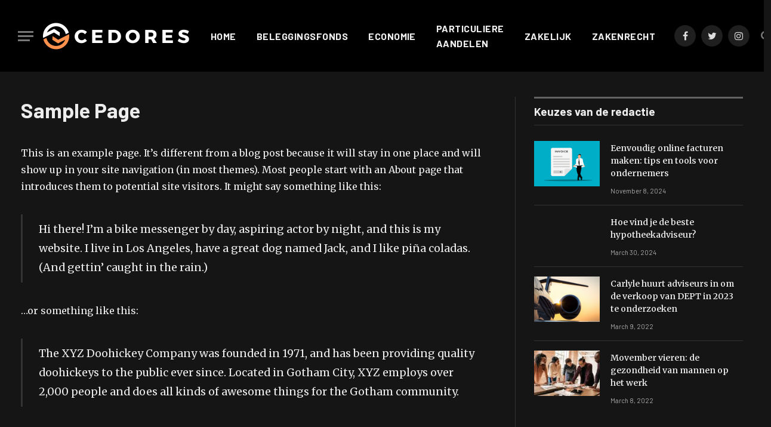

--- FILE ---
content_type: text/html; charset=UTF-8
request_url: https://cedores.be/sample-page/
body_size: 10445
content:
<!DOCTYPE html>
<html lang="en-US" class="s-dark site-s-dark">

<head>

	<meta charset="UTF-8" />
	<meta name="viewport" content="width=device-width, initial-scale=1" />
	<title>Sample Page &#8211; Cedores.be</title><link rel="preload" as="font" href="https://cedores.be/wp-content/themes/smart-mag/css/icons/fonts/ts-icons.woff2?v2.2" type="font/woff2" crossorigin="anonymous" />
<meta name='robots' content='max-image-preview:large' />
<link rel='dns-prefetch' href='//stats.wp.com' />
<link rel='dns-prefetch' href='//fonts.googleapis.com' />
<link rel="alternate" type="application/rss+xml" title="Cedores.be &raquo; Feed" href="https://cedores.be/feed/" />
<link rel="alternate" type="application/rss+xml" title="Cedores.be &raquo; Comments Feed" href="https://cedores.be/comments/feed/" />
<link rel="alternate" type="application/rss+xml" title="Cedores.be &raquo; Sample Page Comments Feed" href="https://cedores.be/sample-page/feed/" />
<link rel="alternate" title="oEmbed (JSON)" type="application/json+oembed" href="https://cedores.be/wp-json/oembed/1.0/embed?url=https%3A%2F%2Fcedores.be%2Fsample-page%2F" />
<link rel="alternate" title="oEmbed (XML)" type="text/xml+oembed" href="https://cedores.be/wp-json/oembed/1.0/embed?url=https%3A%2F%2Fcedores.be%2Fsample-page%2F&#038;format=xml" />
<style id='wp-img-auto-sizes-contain-inline-css' type='text/css'>
img:is([sizes=auto i],[sizes^="auto," i]){contain-intrinsic-size:3000px 1500px}
/*# sourceURL=wp-img-auto-sizes-contain-inline-css */
</style>

<style id='wp-emoji-styles-inline-css' type='text/css'>

	img.wp-smiley, img.emoji {
		display: inline !important;
		border: none !important;
		box-shadow: none !important;
		height: 1em !important;
		width: 1em !important;
		margin: 0 0.07em !important;
		vertical-align: -0.1em !important;
		background: none !important;
		padding: 0 !important;
	}
/*# sourceURL=wp-emoji-styles-inline-css */
</style>
<link rel='stylesheet' id='wp-block-library-css' href='https://cedores.be/wp-includes/css/dist/block-library/style.min.css?ver=6.9' type='text/css' media='all' />
<style id='classic-theme-styles-inline-css' type='text/css'>
/*! This file is auto-generated */
.wp-block-button__link{color:#fff;background-color:#32373c;border-radius:9999px;box-shadow:none;text-decoration:none;padding:calc(.667em + 2px) calc(1.333em + 2px);font-size:1.125em}.wp-block-file__button{background:#32373c;color:#fff;text-decoration:none}
/*# sourceURL=/wp-includes/css/classic-themes.min.css */
</style>
<link rel='stylesheet' id='mediaelement-css' href='https://cedores.be/wp-includes/js/mediaelement/mediaelementplayer-legacy.min.css?ver=4.2.17' type='text/css' media='all' />
<link rel='stylesheet' id='wp-mediaelement-css' href='https://cedores.be/wp-includes/js/mediaelement/wp-mediaelement.min.css?ver=6.9' type='text/css' media='all' />
<style id='jetpack-sharing-buttons-style-inline-css' type='text/css'>
.jetpack-sharing-buttons__services-list{display:flex;flex-direction:row;flex-wrap:wrap;gap:0;list-style-type:none;margin:5px;padding:0}.jetpack-sharing-buttons__services-list.has-small-icon-size{font-size:12px}.jetpack-sharing-buttons__services-list.has-normal-icon-size{font-size:16px}.jetpack-sharing-buttons__services-list.has-large-icon-size{font-size:24px}.jetpack-sharing-buttons__services-list.has-huge-icon-size{font-size:36px}@media print{.jetpack-sharing-buttons__services-list{display:none!important}}.editor-styles-wrapper .wp-block-jetpack-sharing-buttons{gap:0;padding-inline-start:0}ul.jetpack-sharing-buttons__services-list.has-background{padding:1.25em 2.375em}
/*# sourceURL=https://cedores.be/wp-content/plugins/jetpack/_inc/blocks/sharing-buttons/view.css */
</style>
<style id='global-styles-inline-css' type='text/css'>
:root{--wp--preset--aspect-ratio--square: 1;--wp--preset--aspect-ratio--4-3: 4/3;--wp--preset--aspect-ratio--3-4: 3/4;--wp--preset--aspect-ratio--3-2: 3/2;--wp--preset--aspect-ratio--2-3: 2/3;--wp--preset--aspect-ratio--16-9: 16/9;--wp--preset--aspect-ratio--9-16: 9/16;--wp--preset--color--black: #000000;--wp--preset--color--cyan-bluish-gray: #abb8c3;--wp--preset--color--white: #ffffff;--wp--preset--color--pale-pink: #f78da7;--wp--preset--color--vivid-red: #cf2e2e;--wp--preset--color--luminous-vivid-orange: #ff6900;--wp--preset--color--luminous-vivid-amber: #fcb900;--wp--preset--color--light-green-cyan: #7bdcb5;--wp--preset--color--vivid-green-cyan: #00d084;--wp--preset--color--pale-cyan-blue: #8ed1fc;--wp--preset--color--vivid-cyan-blue: #0693e3;--wp--preset--color--vivid-purple: #9b51e0;--wp--preset--gradient--vivid-cyan-blue-to-vivid-purple: linear-gradient(135deg,rgb(6,147,227) 0%,rgb(155,81,224) 100%);--wp--preset--gradient--light-green-cyan-to-vivid-green-cyan: linear-gradient(135deg,rgb(122,220,180) 0%,rgb(0,208,130) 100%);--wp--preset--gradient--luminous-vivid-amber-to-luminous-vivid-orange: linear-gradient(135deg,rgb(252,185,0) 0%,rgb(255,105,0) 100%);--wp--preset--gradient--luminous-vivid-orange-to-vivid-red: linear-gradient(135deg,rgb(255,105,0) 0%,rgb(207,46,46) 100%);--wp--preset--gradient--very-light-gray-to-cyan-bluish-gray: linear-gradient(135deg,rgb(238,238,238) 0%,rgb(169,184,195) 100%);--wp--preset--gradient--cool-to-warm-spectrum: linear-gradient(135deg,rgb(74,234,220) 0%,rgb(151,120,209) 20%,rgb(207,42,186) 40%,rgb(238,44,130) 60%,rgb(251,105,98) 80%,rgb(254,248,76) 100%);--wp--preset--gradient--blush-light-purple: linear-gradient(135deg,rgb(255,206,236) 0%,rgb(152,150,240) 100%);--wp--preset--gradient--blush-bordeaux: linear-gradient(135deg,rgb(254,205,165) 0%,rgb(254,45,45) 50%,rgb(107,0,62) 100%);--wp--preset--gradient--luminous-dusk: linear-gradient(135deg,rgb(255,203,112) 0%,rgb(199,81,192) 50%,rgb(65,88,208) 100%);--wp--preset--gradient--pale-ocean: linear-gradient(135deg,rgb(255,245,203) 0%,rgb(182,227,212) 50%,rgb(51,167,181) 100%);--wp--preset--gradient--electric-grass: linear-gradient(135deg,rgb(202,248,128) 0%,rgb(113,206,126) 100%);--wp--preset--gradient--midnight: linear-gradient(135deg,rgb(2,3,129) 0%,rgb(40,116,252) 100%);--wp--preset--font-size--small: 13px;--wp--preset--font-size--medium: 20px;--wp--preset--font-size--large: 36px;--wp--preset--font-size--x-large: 42px;--wp--preset--spacing--20: 0.44rem;--wp--preset--spacing--30: 0.67rem;--wp--preset--spacing--40: 1rem;--wp--preset--spacing--50: 1.5rem;--wp--preset--spacing--60: 2.25rem;--wp--preset--spacing--70: 3.38rem;--wp--preset--spacing--80: 5.06rem;--wp--preset--shadow--natural: 6px 6px 9px rgba(0, 0, 0, 0.2);--wp--preset--shadow--deep: 12px 12px 50px rgba(0, 0, 0, 0.4);--wp--preset--shadow--sharp: 6px 6px 0px rgba(0, 0, 0, 0.2);--wp--preset--shadow--outlined: 6px 6px 0px -3px rgb(255, 255, 255), 6px 6px rgb(0, 0, 0);--wp--preset--shadow--crisp: 6px 6px 0px rgb(0, 0, 0);}:where(.is-layout-flex){gap: 0.5em;}:where(.is-layout-grid){gap: 0.5em;}body .is-layout-flex{display: flex;}.is-layout-flex{flex-wrap: wrap;align-items: center;}.is-layout-flex > :is(*, div){margin: 0;}body .is-layout-grid{display: grid;}.is-layout-grid > :is(*, div){margin: 0;}:where(.wp-block-columns.is-layout-flex){gap: 2em;}:where(.wp-block-columns.is-layout-grid){gap: 2em;}:where(.wp-block-post-template.is-layout-flex){gap: 1.25em;}:where(.wp-block-post-template.is-layout-grid){gap: 1.25em;}.has-black-color{color: var(--wp--preset--color--black) !important;}.has-cyan-bluish-gray-color{color: var(--wp--preset--color--cyan-bluish-gray) !important;}.has-white-color{color: var(--wp--preset--color--white) !important;}.has-pale-pink-color{color: var(--wp--preset--color--pale-pink) !important;}.has-vivid-red-color{color: var(--wp--preset--color--vivid-red) !important;}.has-luminous-vivid-orange-color{color: var(--wp--preset--color--luminous-vivid-orange) !important;}.has-luminous-vivid-amber-color{color: var(--wp--preset--color--luminous-vivid-amber) !important;}.has-light-green-cyan-color{color: var(--wp--preset--color--light-green-cyan) !important;}.has-vivid-green-cyan-color{color: var(--wp--preset--color--vivid-green-cyan) !important;}.has-pale-cyan-blue-color{color: var(--wp--preset--color--pale-cyan-blue) !important;}.has-vivid-cyan-blue-color{color: var(--wp--preset--color--vivid-cyan-blue) !important;}.has-vivid-purple-color{color: var(--wp--preset--color--vivid-purple) !important;}.has-black-background-color{background-color: var(--wp--preset--color--black) !important;}.has-cyan-bluish-gray-background-color{background-color: var(--wp--preset--color--cyan-bluish-gray) !important;}.has-white-background-color{background-color: var(--wp--preset--color--white) !important;}.has-pale-pink-background-color{background-color: var(--wp--preset--color--pale-pink) !important;}.has-vivid-red-background-color{background-color: var(--wp--preset--color--vivid-red) !important;}.has-luminous-vivid-orange-background-color{background-color: var(--wp--preset--color--luminous-vivid-orange) !important;}.has-luminous-vivid-amber-background-color{background-color: var(--wp--preset--color--luminous-vivid-amber) !important;}.has-light-green-cyan-background-color{background-color: var(--wp--preset--color--light-green-cyan) !important;}.has-vivid-green-cyan-background-color{background-color: var(--wp--preset--color--vivid-green-cyan) !important;}.has-pale-cyan-blue-background-color{background-color: var(--wp--preset--color--pale-cyan-blue) !important;}.has-vivid-cyan-blue-background-color{background-color: var(--wp--preset--color--vivid-cyan-blue) !important;}.has-vivid-purple-background-color{background-color: var(--wp--preset--color--vivid-purple) !important;}.has-black-border-color{border-color: var(--wp--preset--color--black) !important;}.has-cyan-bluish-gray-border-color{border-color: var(--wp--preset--color--cyan-bluish-gray) !important;}.has-white-border-color{border-color: var(--wp--preset--color--white) !important;}.has-pale-pink-border-color{border-color: var(--wp--preset--color--pale-pink) !important;}.has-vivid-red-border-color{border-color: var(--wp--preset--color--vivid-red) !important;}.has-luminous-vivid-orange-border-color{border-color: var(--wp--preset--color--luminous-vivid-orange) !important;}.has-luminous-vivid-amber-border-color{border-color: var(--wp--preset--color--luminous-vivid-amber) !important;}.has-light-green-cyan-border-color{border-color: var(--wp--preset--color--light-green-cyan) !important;}.has-vivid-green-cyan-border-color{border-color: var(--wp--preset--color--vivid-green-cyan) !important;}.has-pale-cyan-blue-border-color{border-color: var(--wp--preset--color--pale-cyan-blue) !important;}.has-vivid-cyan-blue-border-color{border-color: var(--wp--preset--color--vivid-cyan-blue) !important;}.has-vivid-purple-border-color{border-color: var(--wp--preset--color--vivid-purple) !important;}.has-vivid-cyan-blue-to-vivid-purple-gradient-background{background: var(--wp--preset--gradient--vivid-cyan-blue-to-vivid-purple) !important;}.has-light-green-cyan-to-vivid-green-cyan-gradient-background{background: var(--wp--preset--gradient--light-green-cyan-to-vivid-green-cyan) !important;}.has-luminous-vivid-amber-to-luminous-vivid-orange-gradient-background{background: var(--wp--preset--gradient--luminous-vivid-amber-to-luminous-vivid-orange) !important;}.has-luminous-vivid-orange-to-vivid-red-gradient-background{background: var(--wp--preset--gradient--luminous-vivid-orange-to-vivid-red) !important;}.has-very-light-gray-to-cyan-bluish-gray-gradient-background{background: var(--wp--preset--gradient--very-light-gray-to-cyan-bluish-gray) !important;}.has-cool-to-warm-spectrum-gradient-background{background: var(--wp--preset--gradient--cool-to-warm-spectrum) !important;}.has-blush-light-purple-gradient-background{background: var(--wp--preset--gradient--blush-light-purple) !important;}.has-blush-bordeaux-gradient-background{background: var(--wp--preset--gradient--blush-bordeaux) !important;}.has-luminous-dusk-gradient-background{background: var(--wp--preset--gradient--luminous-dusk) !important;}.has-pale-ocean-gradient-background{background: var(--wp--preset--gradient--pale-ocean) !important;}.has-electric-grass-gradient-background{background: var(--wp--preset--gradient--electric-grass) !important;}.has-midnight-gradient-background{background: var(--wp--preset--gradient--midnight) !important;}.has-small-font-size{font-size: var(--wp--preset--font-size--small) !important;}.has-medium-font-size{font-size: var(--wp--preset--font-size--medium) !important;}.has-large-font-size{font-size: var(--wp--preset--font-size--large) !important;}.has-x-large-font-size{font-size: var(--wp--preset--font-size--x-large) !important;}
:where(.wp-block-post-template.is-layout-flex){gap: 1.25em;}:where(.wp-block-post-template.is-layout-grid){gap: 1.25em;}
:where(.wp-block-term-template.is-layout-flex){gap: 1.25em;}:where(.wp-block-term-template.is-layout-grid){gap: 1.25em;}
:where(.wp-block-columns.is-layout-flex){gap: 2em;}:where(.wp-block-columns.is-layout-grid){gap: 2em;}
:root :where(.wp-block-pullquote){font-size: 1.5em;line-height: 1.6;}
/*# sourceURL=global-styles-inline-css */
</style>
<link rel='stylesheet' id='smartmag-core-css' href='https://cedores.be/wp-content/themes/smart-mag/style.css?ver=7.1.1' type='text/css' media='all' />
<style id='smartmag-core-inline-css' type='text/css'>
:root { --c-main: #ff914d;
--c-main-rgb: 255,145,77;
--c-headings: #303030;
--text-font: "Barlow", system-ui, -apple-system, "Segoe UI", Arial, sans-serif;
--body-font: "Barlow", system-ui, -apple-system, "Segoe UI", Arial, sans-serif;
--title-font: "Merriweather", system-ui, -apple-system, "Segoe UI", Arial, sans-serif;
--title-size-m: 18px;
--title-fw-bold: 600;
--main-width: 1240px;
--c-excerpts: #191919;
--excerpt-size: 14px; }
.s-dark, .site-s-dark .s-light { --c-headings: #ededed; }
.post-title:not(._) { line-height: 1.5; }
.smart-head-main .smart-head-top { --head-h: 58px; background-color: #ededed; }
.s-dark .smart-head-main .smart-head-top,
.smart-head-main .s-dark.smart-head-top { background-color: #0b101b; }
.smart-head-main .smart-head-mid { --head-h: 120px; }
.navigation-main .menu > li > a { font-size: 16px; font-weight: bold; text-transform: uppercase; letter-spacing: 0.03em; }
.s-dark .navigation-main { --c-nav-hov: #dddddd; }
.s-dark .navigation { --c-nav-blip: #8c8c8c; --c-nav-drop-hov: #a0a0a0; }
.smart-head-mobile .smart-head-mid { border-bottom-width: 0px; }
.navigation-small { margin-left: calc(-1 * var(--nav-items-space)); }
.s-dark .smart-head-main .spc-social,
.smart-head-main .s-dark .spc-social { --c-spc-social-hov: #bcbcbc; }
.smart-head-main .spc-social { --spc-social-fs: 16px; --spc-social-size: 36px; }
.s-dark .smart-head-main .search-icon:hover,
.smart-head-main .s-dark .search-icon:hover { color: #bcbcbc; }
.smart-head-main { --search-icon-size: 18px; }
.smart-head-mobile { --search-icon-size: 19px; }
.s-dark .smart-head-main .offcanvas-toggle:hover,
.smart-head-main .s-dark .offcanvas-toggle:hover { --c-hamburger: #bcbcbc; }
.upper-footer > .wrap { padding-top: 70px; }
.post-meta .meta-item, .post-meta .text-in { font-size: 11px; text-transform: initial; }
.post-meta .text-in, .post-meta .post-cat > a { font-size: 10px; }
.post-meta .post-cat > a { font-weight: 600; }
.post-meta .post-author > a { font-weight: 600; text-transform: uppercase; letter-spacing: 0.05em; }
.post-meta .post-cat > a { color: #0a0a0a; }
.s-dark .post-meta .post-cat > a { color: #d6d6d6; }
.l-post .excerpt { font-family: "Merriweather", system-ui, -apple-system, "Segoe UI", Arial, sans-serif; }
.s-dark .post-title a { --c-a-hover: #cecece; }
.block-head-c .heading { letter-spacing: 0.02em; }
.block-head-e2 .heading { font-weight: 600; color: var(--c-main); }
.block-head-f { --c-line: #0a0a0a; }
.s-dark .block-head-f { --c-line: #636363; }
.block-head-f .heading { color: #0a0a0a; }
.s-dark .block-head-f .heading { color: #ededed; }
.post-meta-single .meta-item, .post-meta-single .text-in { font-size: 12px; }
.the-post-header .post-meta .post-title { line-height: 1.4; }
.entry-content { font-family: "Merriweather", system-ui, -apple-system, "Segoe UI", Arial, sans-serif; font-size: 16px; font-weight: normal; line-height: 1.8; }
.site-s-light .entry-content { color: #262626; }
.s-dark .entry-content { color: #f2f2f2; }
.a-wrap-1 { background-color: #141414; }
@media (min-width: 1200px) { .loop-list .post-title { font-size: 22px; }
.s-head-large .post-title { font-size: 40px; } }
@media (min-width: 940px) and (max-width: 1200px) { .navigation-main .menu > li > a { font-size: calc(10px + (16px - 10px) * .7); } }


/*# sourceURL=smartmag-core-inline-css */
</style>
<link rel='stylesheet' id='magnific-popup-css' href='https://cedores.be/wp-content/themes/smart-mag/css/lightbox.css?ver=7.1.1' type='text/css' media='all' />
<link rel='stylesheet' id='smartmag-icons-css' href='https://cedores.be/wp-content/themes/smart-mag/css/icons/icons.css?ver=7.1.1' type='text/css' media='all' />
<link rel='stylesheet' id='smartmag-gfonts-custom-css' href='https://fonts.googleapis.com/css?family=Barlow%3A400%2C500%2C600%2C700%7CMerriweather%3A400%2C500%2C600%2C700%2Cnormal&#038;display=swap' type='text/css' media='all' />
<script type="text/javascript" src="https://cedores.be/wp-includes/js/jquery/jquery.min.js?ver=3.7.1" id="jquery-core-js"></script>
<script type="text/javascript" src="https://cedores.be/wp-includes/js/jquery/jquery-migrate.min.js?ver=3.4.1" id="jquery-migrate-js"></script>
<link rel="https://api.w.org/" href="https://cedores.be/wp-json/" /><link rel="alternate" title="JSON" type="application/json" href="https://cedores.be/wp-json/wp/v2/pages/2" /><link rel="EditURI" type="application/rsd+xml" title="RSD" href="https://cedores.be/xmlrpc.php?rsd" />
<meta name="generator" content="WordPress 6.9" />
<link rel="canonical" href="https://cedores.be/sample-page/" />
<link rel='shortlink' href='https://cedores.be/?p=2' />
	<style>img#wpstats{display:none}</style>
		
		<script>
		var BunyadSchemeKey = 'bunyad-scheme';
		(() => {
			const d = document.documentElement;
			const c = d.classList;
			const scheme = localStorage.getItem(BunyadSchemeKey);
			if (scheme) {
				d.dataset.origClass = c;
				scheme === 'dark' ? c.remove('s-light', 'site-s-light') : c.remove('s-dark', 'site-s-dark');
				c.add('site-s-' + scheme, 's-' + scheme);
			}
		})();
		</script>
		<meta name="generator" content="Elementor 3.34.2; features: additional_custom_breakpoints; settings: css_print_method-external, google_font-enabled, font_display-swap">
			<style>
				.e-con.e-parent:nth-of-type(n+4):not(.e-lazyloaded):not(.e-no-lazyload),
				.e-con.e-parent:nth-of-type(n+4):not(.e-lazyloaded):not(.e-no-lazyload) * {
					background-image: none !important;
				}
				@media screen and (max-height: 1024px) {
					.e-con.e-parent:nth-of-type(n+3):not(.e-lazyloaded):not(.e-no-lazyload),
					.e-con.e-parent:nth-of-type(n+3):not(.e-lazyloaded):not(.e-no-lazyload) * {
						background-image: none !important;
					}
				}
				@media screen and (max-height: 640px) {
					.e-con.e-parent:nth-of-type(n+2):not(.e-lazyloaded):not(.e-no-lazyload),
					.e-con.e-parent:nth-of-type(n+2):not(.e-lazyloaded):not(.e-no-lazyload) * {
						background-image: none !important;
					}
				}
			</style>
			<link rel="icon" href="https://cedores.be/wp-content/uploads/2022/11/cedores-Logo-100-×-100-px.png" sizes="32x32" />
<link rel="icon" href="https://cedores.be/wp-content/uploads/2022/11/cedores-Logo-100-×-100-px.png" sizes="192x192" />
<link rel="apple-touch-icon" href="https://cedores.be/wp-content/uploads/2022/11/cedores-Logo-100-×-100-px.png" />
<meta name="msapplication-TileImage" content="https://cedores.be/wp-content/uploads/2022/11/cedores-Logo-100-×-100-px.png" />


</head>

<body class="wp-singular page-template-default page page-id-2 wp-theme-smart-mag right-sidebar has-lb has-lb-sm has-sb-sep layout-normal elementor-default elementor-kit-7">



<div class="main-wrap">

	
<div class="off-canvas-backdrop"></div>
<div class="mobile-menu-container off-canvas s-dark" id="off-canvas">

	<div class="off-canvas-head">
		<a href="#" class="close"><i class="tsi tsi-times"></i></a>

		<div class="ts-logo">
			<img class="logo-mobile logo-image logo-image-dark" src="https://cedores.be/wp-content/uploads/2022/11/cedores-Logo-1.png" width="250" height="65" alt="Cedores.be"/><img class="logo-mobile logo-image" src="https://cedores.be/wp-content/uploads/2022/11/cedores-Logo-1.png" width="250" height="65" alt="Cedores.be"/>		</div>
	</div>

	<div class="off-canvas-content">

					<ul class="mobile-menu"></ul>
		
					<div class="off-canvas-widgets">
				
		<div id="smartmag-block-posts-small-3" class="widget ts-block-widget smartmag-widget-posts-small">		
		<div class="block">
					<section class="block-wrap block-posts-small block-sc mb-none" data-id="1">

			<div class="widget-title block-head block-head-ac block-head-b"><h5 class="heading">Wat is heet</h5></div>	
			<div class="block-content">
				
	<div class="loop loop-small loop-small-a loop-sep loop-small-sep grid grid-1 md:grid-1 sm:grid-1 xs:grid-1">

					
<article class="l-post  small-a-post m-pos-left small-post">

	
			<div class="media">

		
			<a href="https://cedores.be/eenvoudig-online-facturen-maken-tips-en-tools-voor-ondernemers/" class="image-link media-ratio ar-bunyad-thumb" title="Eenvoudig online facturen maken: tips en tools voor ondernemers"><span data-bgsrc="https://cedores.be/wp-content/uploads/2024/11/g3be732fc1b83d9d90bed36f228cfb251c751d20749af943dec87717e35d2d85044de7a6ad0dd6c39d98f0e684333e4d8c40c0601d138dd546ecc3528875faa9d_640-300x215.png" class="img bg-cover wp-post-image attachment-medium size-medium lazyload" data-bgset="https://cedores.be/wp-content/uploads/2024/11/g3be732fc1b83d9d90bed36f228cfb251c751d20749af943dec87717e35d2d85044de7a6ad0dd6c39d98f0e684333e4d8c40c0601d138dd546ecc3528875faa9d_640-300x215.png 300w, https://cedores.be/wp-content/uploads/2024/11/g3be732fc1b83d9d90bed36f228cfb251c751d20749af943dec87717e35d2d85044de7a6ad0dd6c39d98f0e684333e4d8c40c0601d138dd546ecc3528875faa9d_640-150x107.png 150w, https://cedores.be/wp-content/uploads/2024/11/g3be732fc1b83d9d90bed36f228cfb251c751d20749af943dec87717e35d2d85044de7a6ad0dd6c39d98f0e684333e4d8c40c0601d138dd546ecc3528875faa9d_640-450x322.png 450w, https://cedores.be/wp-content/uploads/2024/11/g3be732fc1b83d9d90bed36f228cfb251c751d20749af943dec87717e35d2d85044de7a6ad0dd6c39d98f0e684333e4d8c40c0601d138dd546ecc3528875faa9d_640.png 640w" data-sizes="(max-width: 114px) 100vw, 114px" role="img" aria-label="Eenvoudig online facturen maken: tips en tools voor ondernemers"></span></a>			
			
			
			
		
		</div>
	

	
		<div class="content">

			<div class="post-meta post-meta-a post-meta-left has-below"><h4 class="is-title post-title"><a href="https://cedores.be/eenvoudig-online-facturen-maken-tips-en-tools-voor-ondernemers/">Eenvoudig online facturen maken: tips en tools voor ondernemers</a></h4><div class="post-meta-items meta-below"><span class="meta-item date"><span class="date-link"><time class="post-date" datetime="2024-11-08T13:40:49+00:00">November 8, 2024</time></span></span></div></div>			
			
			
		</div>

	
</article>	
					
<article class="l-post  small-a-post m-pos-left small-post">

	
			<div class="media">

		
		</div>
	

	
		<div class="content">

			<div class="post-meta post-meta-a post-meta-left has-below"><h4 class="is-title post-title"><a href="https://cedores.be/hoe-vind-je-de-beste-hypotheekadviseur/">Hoe vind je de beste hypotheekadviseur?</a></h4><div class="post-meta-items meta-below"><span class="meta-item date"><span class="date-link"><time class="post-date" datetime="2024-03-30T19:41:40+00:00">March 30, 2024</time></span></span></div></div>			
			
			
		</div>

	
</article>	
					
<article class="l-post  small-a-post m-pos-left small-post">

	
			<div class="media">

		
			<a href="https://cedores.be/carlyle-huurt-adviseurs-in-om-de-verkoop-van-dept-in-2023-te-onderzoeken/" class="image-link media-ratio ar-bunyad-thumb" title="Carlyle huurt adviseurs in om de verkoop van DEPT in 2023 te onderzoeken"><span data-bgsrc="https://cedores.be/wp-content/uploads/2022/11/Untitled-design-2022-11-28T142427.775-300x181.png" class="img bg-cover wp-post-image attachment-medium size-medium lazyload" data-bgset="https://cedores.be/wp-content/uploads/2022/11/Untitled-design-2022-11-28T142427.775-300x181.png 300w, https://cedores.be/wp-content/uploads/2022/11/Untitled-design-2022-11-28T142427.775-150x90.png 150w, https://cedores.be/wp-content/uploads/2022/11/Untitled-design-2022-11-28T142427.775-450x271.png 450w, https://cedores.be/wp-content/uploads/2022/11/Untitled-design-2022-11-28T142427.775.png 500w" data-sizes="(max-width: 114px) 100vw, 114px"></span></a>			
			
			
			
		
		</div>
	

	
		<div class="content">

			<div class="post-meta post-meta-a post-meta-left has-below"><h4 class="is-title post-title"><a href="https://cedores.be/carlyle-huurt-adviseurs-in-om-de-verkoop-van-dept-in-2023-te-onderzoeken/">Carlyle huurt adviseurs in om de verkoop van DEPT in 2023 te onderzoeken</a></h4><div class="post-meta-items meta-below"><span class="meta-item date"><span class="date-link"><time class="post-date" datetime="2022-03-09T11:27:12+00:00">March 9, 2022</time></span></span></div></div>			
			
			
		</div>

	
</article>	
		
	</div>

					</div>

		</section>
				</div>

		</div>
		<div id="smartmag-block-newsletter-3" class="widget ts-block-widget smartmag-widget-newsletter">		
		<div class="block">
			<div class="block-newsletter ">
	<div class="spc-newsletter spc-newsletter-b spc-newsletter-center spc-newsletter-sm">

		<div class="bg-wrap"></div>

		
		<div class="inner">

			
			
			<h3 class="heading">
				Abonneer u op Updates			</h3>

			
							<form method="post" action="" class="form fields-style fields-full" target="_blank">
					<div class="main-fields">
						<p class="field-email">
							<input type="email" name="EMAIL" placeholder="Your email address.." required />
						</p>
						
						<p class="field-submit">
							<input type="submit" value="Abonneren" />
						</p>
					</div>

									</form>
			
			
		</div>
	</div>
</div>		</div>

		</div>			</div>
		
		
		<div class="spc-social spc-social-b smart-head-social">
		
			
				<a href="#" class="link s-facebook" target="_blank" rel="noopener">
					<i class="icon tsi tsi-facebook"></i>
					<span class="visuallyhidden">Facebook</span>
				</a>
									
			
				<a href="#" class="link s-twitter" target="_blank" rel="noopener">
					<i class="icon tsi tsi-twitter"></i>
					<span class="visuallyhidden">Twitter</span>
				</a>
									
			
				<a href="#" class="link s-instagram" target="_blank" rel="noopener">
					<i class="icon tsi tsi-instagram"></i>
					<span class="visuallyhidden">Instagram</span>
				</a>
									
			
		</div>

		
	</div>

</div>
<div class="smart-head smart-head-b smart-head-main" id="smart-head" data-sticky="auto" data-sticky-type="smart">
	
	<div class="smart-head-row smart-head-mid smart-head-row-3 s-dark has-center-nav smart-head-row-full">

		<div class="inner full">

							
				<div class="items items-left ">
				
<button class="offcanvas-toggle has-icon" type="button" aria-label="Menu">
	<span class="hamburger-icon hamburger-icon-a">
		<span class="inner"></span>
	</span>
</button>	<a href="https://cedores.be/" title="Cedores.be" rel="home" class="logo-link ts-logo logo-is-image">
		<span>
			
				
					<img src="https://cedores.be/wp-content/uploads/2022/11/cedores-Logo.png" class="logo-image logo-image-dark" alt="Cedores.be" srcset="https://cedores.be/wp-content/uploads/2022/11/cedores-Logo.png ,https://cedores.be/wp-content/uploads/2022/11/cedores-Logo-1.png 2x" width="250" height="65"/><img loading="lazy" src="https://cedores.be/wp-content/uploads/2022/11/cedores-Logo.png" class="logo-image" alt="Cedores.be" srcset="https://cedores.be/wp-content/uploads/2022/11/cedores-Logo.png ,https://cedores.be/wp-content/uploads/2022/11/cedores-Logo-1.png 2x" width="250" height="65"/>
									 
					</span>
	</a>				</div>

							
				<div class="items items-center ">
					<div class="nav-wrap">
		<nav class="navigation navigation-main nav-hov-a">
			<ul id="menu-main-menu" class="menu"><li id="menu-item-3477" class="menu-item menu-item-type-custom menu-item-object-custom menu-item-home menu-item-3477"><a href="https://cedores.be">Home</a></li>
<li id="menu-item-3599" class="menu-item menu-item-type-taxonomy menu-item-object-category menu-cat-21 menu-item-3599"><a href="https://cedores.be/category/beleggingsfonds/">Beleggingsfonds</a></li>
<li id="menu-item-3600" class="menu-item menu-item-type-taxonomy menu-item-object-category menu-cat-18 menu-item-3600"><a href="https://cedores.be/category/economie/">Economie</a></li>
<li id="menu-item-3601" class="menu-item menu-item-type-taxonomy menu-item-object-category menu-cat-22 menu-item-3601"><a href="https://cedores.be/category/particuliere-aandelen/">Particuliere aandelen</a></li>
<li id="menu-item-3602" class="menu-item menu-item-type-taxonomy menu-item-object-category menu-cat-20 menu-item-3602"><a href="https://cedores.be/category/zakelijk/">Zakelijk</a></li>
<li id="menu-item-3603" class="menu-item menu-item-type-taxonomy menu-item-object-category menu-cat-19 menu-item-3603"><a href="https://cedores.be/category/zakenrecht/">Zakenrecht</a></li>
</ul>		</nav>
	</div>
				</div>

							
				<div class="items items-right ">
				
		<div class="spc-social spc-social-b smart-head-social">
		
			
				<a href="#" class="link s-facebook" target="_blank" rel="noopener">
					<i class="icon tsi tsi-facebook"></i>
					<span class="visuallyhidden">Facebook</span>
				</a>
									
			
				<a href="#" class="link s-twitter" target="_blank" rel="noopener">
					<i class="icon tsi tsi-twitter"></i>
					<span class="visuallyhidden">Twitter</span>
				</a>
									
			
				<a href="#" class="link s-instagram" target="_blank" rel="noopener">
					<i class="icon tsi tsi-instagram"></i>
					<span class="visuallyhidden">Instagram</span>
				</a>
									
			
		</div>

		

	<a href="#" class="search-icon has-icon-only is-icon" title="Search">
		<i class="tsi tsi-search"></i>
	</a>

				</div>

						
		</div>
	</div>

	</div>
<div class="smart-head smart-head-a smart-head-mobile" id="smart-head-mobile" data-sticky="mid" data-sticky-type>
	
	<div class="smart-head-row smart-head-mid smart-head-row-3 s-dark smart-head-row-full">

		<div class="inner wrap">

							
				<div class="items items-left ">
				
<button class="offcanvas-toggle has-icon" type="button" aria-label="Menu">
	<span class="hamburger-icon hamburger-icon-a">
		<span class="inner"></span>
	</span>
</button>				</div>

							
				<div class="items items-center ">
					<a href="https://cedores.be/" title="Cedores.be" rel="home" class="logo-link ts-logo logo-is-image">
		<span>
			
									<img class="logo-mobile logo-image logo-image-dark" src="https://cedores.be/wp-content/uploads/2022/11/cedores-Logo-1.png" width="250" height="65" alt="Cedores.be"/><img class="logo-mobile logo-image" src="https://cedores.be/wp-content/uploads/2022/11/cedores-Logo-1.png" width="250" height="65" alt="Cedores.be"/>									 
					</span>
	</a>				</div>

							
				<div class="items items-right ">
				

	<a href="#" class="search-icon has-icon-only is-icon" title="Search">
		<i class="tsi tsi-search"></i>
	</a>

				</div>

						
		</div>
	</div>

	</div>

<div class="main ts-contain cf right-sidebar">
			<div class="ts-row">
			<div class="col-8 main-content">
				
				
				<div id="post-2" class="post-2 page type-page status-publish">

								
					<header class="post-header">				

										
						<h1 class="main-heading the-page-heading entry-title">
							Sample Page						</h1>
					</header><!-- .post-header -->
					
							
					<div class="post-content page-content entry-content">				
						
<p>This is an example page. It&#8217;s different from a blog post because it will stay in one place and will show up in your site navigation (in most themes). Most people start with an About page that introduces them to potential site visitors. It might say something like this:</p>



<blockquote class="wp-block-quote is-layout-flow wp-block-quote-is-layout-flow"><p>Hi there! I&#8217;m a bike messenger by day, aspiring actor by night, and this is my website. I live in Los Angeles, have a great dog named Jack, and I like pi&#241;a coladas. (And gettin&#8217; caught in the rain.)</p></blockquote>



<p>&#8230;or something like this:</p>



<blockquote class="wp-block-quote is-layout-flow wp-block-quote-is-layout-flow"><p>The XYZ Doohickey Company was founded in 1971, and has been providing quality doohickeys to the public ever since. Located in Gotham City, XYZ employs over 2,000 people and does all kinds of awesome things for the Gotham community.</p></blockquote>



<p>As a new WordPress user, you should go to <a href="https://cedores.be/wp-admin/">your dashboard</a> to delete this page and create new pages for your content. Have fun!</p>
					</div>

				</div>
				
			</div>
			
					
	
	<aside class="col-4 main-sidebar has-sep" data-sticky="1">
	
			<div class="inner theiaStickySidebar">
		
			
		<div id="smartmag-block-posts-small-4" class="widget ts-block-widget smartmag-widget-posts-small">		
		<div class="block">
					<section class="block-wrap block-posts-small block-sc mb-none" data-id="2">

			<div class="widget-title block-head block-head-ac block-head block-head-ac block-head-f is-left has-style"><h5 class="heading">Keuzes van de redactie</h5></div>	
			<div class="block-content">
				
	<div class="loop loop-small loop-small-a loop-sep loop-small-sep grid grid-1 md:grid-1 sm:grid-1 xs:grid-1">

					
<article class="l-post  small-a-post m-pos-left small-post">

	
			<div class="media">

		
			<a href="https://cedores.be/eenvoudig-online-facturen-maken-tips-en-tools-voor-ondernemers/" class="image-link media-ratio ar-bunyad-thumb" title="Eenvoudig online facturen maken: tips en tools voor ondernemers"><span data-bgsrc="https://cedores.be/wp-content/uploads/2024/11/g3be732fc1b83d9d90bed36f228cfb251c751d20749af943dec87717e35d2d85044de7a6ad0dd6c39d98f0e684333e4d8c40c0601d138dd546ecc3528875faa9d_640-300x215.png" class="img bg-cover wp-post-image attachment-medium size-medium lazyload" data-bgset="https://cedores.be/wp-content/uploads/2024/11/g3be732fc1b83d9d90bed36f228cfb251c751d20749af943dec87717e35d2d85044de7a6ad0dd6c39d98f0e684333e4d8c40c0601d138dd546ecc3528875faa9d_640-300x215.png 300w, https://cedores.be/wp-content/uploads/2024/11/g3be732fc1b83d9d90bed36f228cfb251c751d20749af943dec87717e35d2d85044de7a6ad0dd6c39d98f0e684333e4d8c40c0601d138dd546ecc3528875faa9d_640-150x107.png 150w, https://cedores.be/wp-content/uploads/2024/11/g3be732fc1b83d9d90bed36f228cfb251c751d20749af943dec87717e35d2d85044de7a6ad0dd6c39d98f0e684333e4d8c40c0601d138dd546ecc3528875faa9d_640-450x322.png 450w, https://cedores.be/wp-content/uploads/2024/11/g3be732fc1b83d9d90bed36f228cfb251c751d20749af943dec87717e35d2d85044de7a6ad0dd6c39d98f0e684333e4d8c40c0601d138dd546ecc3528875faa9d_640.png 640w" data-sizes="(max-width: 114px) 100vw, 114px" role="img" aria-label="Eenvoudig online facturen maken: tips en tools voor ondernemers"></span></a>			
			
			
			
		
		</div>
	

	
		<div class="content">

			<div class="post-meta post-meta-a post-meta-left has-below"><h4 class="is-title post-title"><a href="https://cedores.be/eenvoudig-online-facturen-maken-tips-en-tools-voor-ondernemers/">Eenvoudig online facturen maken: tips en tools voor ondernemers</a></h4><div class="post-meta-items meta-below"><span class="meta-item date"><span class="date-link"><time class="post-date" datetime="2024-11-08T13:40:49+00:00">November 8, 2024</time></span></span></div></div>			
			
			
		</div>

	
</article>	
					
<article class="l-post  small-a-post m-pos-left small-post">

	
			<div class="media">

		
		</div>
	

	
		<div class="content">

			<div class="post-meta post-meta-a post-meta-left has-below"><h4 class="is-title post-title"><a href="https://cedores.be/hoe-vind-je-de-beste-hypotheekadviseur/">Hoe vind je de beste hypotheekadviseur?</a></h4><div class="post-meta-items meta-below"><span class="meta-item date"><span class="date-link"><time class="post-date" datetime="2024-03-30T19:41:40+00:00">March 30, 2024</time></span></span></div></div>			
			
			
		</div>

	
</article>	
					
<article class="l-post  small-a-post m-pos-left small-post">

	
			<div class="media">

		
			<a href="https://cedores.be/carlyle-huurt-adviseurs-in-om-de-verkoop-van-dept-in-2023-te-onderzoeken/" class="image-link media-ratio ar-bunyad-thumb" title="Carlyle huurt adviseurs in om de verkoop van DEPT in 2023 te onderzoeken"><span data-bgsrc="https://cedores.be/wp-content/uploads/2022/11/Untitled-design-2022-11-28T142427.775-300x181.png" class="img bg-cover wp-post-image attachment-medium size-medium lazyload" data-bgset="https://cedores.be/wp-content/uploads/2022/11/Untitled-design-2022-11-28T142427.775-300x181.png 300w, https://cedores.be/wp-content/uploads/2022/11/Untitled-design-2022-11-28T142427.775-150x90.png 150w, https://cedores.be/wp-content/uploads/2022/11/Untitled-design-2022-11-28T142427.775-450x271.png 450w, https://cedores.be/wp-content/uploads/2022/11/Untitled-design-2022-11-28T142427.775.png 500w" data-sizes="(max-width: 114px) 100vw, 114px"></span></a>			
			
			
			
		
		</div>
	

	
		<div class="content">

			<div class="post-meta post-meta-a post-meta-left has-below"><h4 class="is-title post-title"><a href="https://cedores.be/carlyle-huurt-adviseurs-in-om-de-verkoop-van-dept-in-2023-te-onderzoeken/">Carlyle huurt adviseurs in om de verkoop van DEPT in 2023 te onderzoeken</a></h4><div class="post-meta-items meta-below"><span class="meta-item date"><span class="date-link"><time class="post-date" datetime="2022-03-09T11:27:12+00:00">March 9, 2022</time></span></span></div></div>			
			
			
		</div>

	
</article>	
					
<article class="l-post  small-a-post m-pos-left small-post">

	
			<div class="media">

		
			<a href="https://cedores.be/movember-vieren-de-gezondheid-van-mannen-op-het-werk/" class="image-link media-ratio ar-bunyad-thumb" title="Movember vieren: de gezondheid van mannen op het werk"><span data-bgsrc="https://cedores.be/wp-content/uploads/2022/11/Untitled-design-2022-11-28T142344.758-300x181.jpg" class="img bg-cover wp-post-image attachment-medium size-medium lazyload" data-bgset="https://cedores.be/wp-content/uploads/2022/11/Untitled-design-2022-11-28T142344.758-300x181.jpg 300w, https://cedores.be/wp-content/uploads/2022/11/Untitled-design-2022-11-28T142344.758-150x90.jpg 150w, https://cedores.be/wp-content/uploads/2022/11/Untitled-design-2022-11-28T142344.758-450x271.jpg 450w, https://cedores.be/wp-content/uploads/2022/11/Untitled-design-2022-11-28T142344.758.jpg 500w" data-sizes="(max-width: 114px) 100vw, 114px"></span></a>			
			
			
			
		
		</div>
	

	
		<div class="content">

			<div class="post-meta post-meta-a post-meta-left has-below"><h4 class="is-title post-title"><a href="https://cedores.be/movember-vieren-de-gezondheid-van-mannen-op-het-werk/">Movember vieren: de gezondheid van mannen op het werk</a></h4><div class="post-meta-items meta-below"><span class="meta-item date"><span class="date-link"><time class="post-date" datetime="2022-03-08T11:28:17+00:00">March 8, 2022</time></span></span></div></div>			
			
			
		</div>

	
</article>	
		
	</div>

					</div>

		</section>
				</div>

		</div>		</div>
	
	</aside>
	
			
		</div> <!-- .row -->
	</div> <!-- .main -->


	
			<footer class="main-footer cols-gap-lg footer-classic s-dark">

						<div class="upper-footer classic-footer-upper">
			<div class="ts-contain wrap">
		
							<div class="widgets row cf">
					<div class="widget col-4 widget_archive"><div class="widget-title block-head block-head-ac block-head block-head-ac block-head-b is-left has-style"><h5 class="heading">archieven</h5></div>
			<ul>
					<li><a href='https://cedores.be/2024/11/'>November 2024</a></li>
	<li><a href='https://cedores.be/2024/03/'>March 2024</a></li>
	<li><a href='https://cedores.be/2022/03/'>March 2022</a></li>
	<li><a href='https://cedores.be/2022/02/'>February 2022</a></li>
	<li><a href='https://cedores.be/2022/01/'>January 2022</a></li>
	<li><a href='https://cedores.be/2021/12/'>December 2021</a></li>
	<li><a href='https://cedores.be/2021/11/'>November 2021</a></li>
			</ul>

			</div>
		<div class="widget col-4 widget-about">		
			
		<div class="inner ">
		
							<div class="image-logo">
					<img src="https://cedores.be/wp-content/uploads/2022/11/cedores-Logo.png" width="250" height="65" alt />
				</div>
						
						
			<div class="base-text about-text"><p>“Uw bezittingen zijn uw werknemers. Investeer meer in degenen die goed presteren. Laat de non-performers gaan.”</p>
</div>

							
		<div class="spc-social spc-social-b ">
		
			
				<a href="#" class="link s-facebook" target="_blank" rel="noopener">
					<i class="icon tsi tsi-facebook"></i>
					<span class="visuallyhidden">Facebook</span>
				</a>
									
			
				<a href="#" class="link s-twitter" target="_blank" rel="noopener">
					<i class="icon tsi tsi-twitter"></i>
					<span class="visuallyhidden">Twitter</span>
				</a>
									
			
				<a href="#" class="link s-instagram" target="_blank" rel="noopener">
					<i class="icon tsi tsi-instagram"></i>
					<span class="visuallyhidden">Instagram</span>
				</a>
									
			
				<a href="#" class="link s-pinterest" target="_blank" rel="noopener">
					<i class="icon tsi tsi-pinterest-p"></i>
					<span class="visuallyhidden">Pinterest</span>
				</a>
									
			
				<a href="#" class="link s-youtube" target="_blank" rel="noopener">
					<i class="icon tsi tsi-youtube-play"></i>
					<span class="visuallyhidden">YouTube</span>
				</a>
									
			
		</div>

					
		</div>

		</div>		
		
		<div class="widget col-4 ts-block-widget smartmag-widget-newsletter">		
		<div class="block">
			<div class="block-newsletter ">
	<div class="spc-newsletter spc-newsletter-c spc-newsletter-center spc-newsletter-xs">

		<div class="bg-wrap"></div>

		
		<div class="inner">

							<div class="mail-bg-icon">
					<i class="tsi tsi-envelope-o"></i>
				</div>
			
			
			<h3 class="heading">
				Abonneer u op Updates			</h3>

			
							<form method="post" action="" class="form fields-style fields-full" target="_blank">
					<div class="main-fields">
						<p class="field-email">
							<input type="email" name="EMAIL" placeholder="Your email address.." required />
						</p>
						
						<p class="field-submit">
							<input type="submit" value="Abonneren" />
						</p>
					</div>

									</form>
			
			
		</div>
	</div>
</div>		</div>

		</div>				</div>
					
			</div>
		</div>
		
	
			<div class="lower-footer classic-footer-lower">
			<div class="ts-contain wrap">
				<div class="inner">

					<div class="copyright">
						2022 © Cedores.be Alle rechten voorbehouden					</div>
					
									</div>
			</div>
		</div>		
			</footer>
		
	
</div><!-- .main-wrap -->



	<div class="search-modal-wrap" data-scheme="dark">
		<div class="search-modal-box" role="dialog" aria-modal="true">

			<form method="get" class="search-form" action="https://cedores.be/">
				<input type="search" class="search-field live-search-query" name="s" placeholder="Search..." value="" required />

				<button type="submit" class="search-submit visuallyhidden">Submit</button>

				<p class="message">
					Type above and press <em>Enter</em> to search. Press <em>Esc</em> to cancel.				</p>
						
			</form>

		</div>
	</div>


<script type="speculationrules">
{"prefetch":[{"source":"document","where":{"and":[{"href_matches":"/*"},{"not":{"href_matches":["/wp-*.php","/wp-admin/*","/wp-content/uploads/*","/wp-content/*","/wp-content/plugins/*","/wp-content/themes/smart-mag/*","/*\\?(.+)"]}},{"not":{"selector_matches":"a[rel~=\"nofollow\"]"}},{"not":{"selector_matches":".no-prefetch, .no-prefetch a"}}]},"eagerness":"conservative"}]}
</script>
			<script>
				const lazyloadRunObserver = () => {
					const lazyloadBackgrounds = document.querySelectorAll( `.e-con.e-parent:not(.e-lazyloaded)` );
					const lazyloadBackgroundObserver = new IntersectionObserver( ( entries ) => {
						entries.forEach( ( entry ) => {
							if ( entry.isIntersecting ) {
								let lazyloadBackground = entry.target;
								if( lazyloadBackground ) {
									lazyloadBackground.classList.add( 'e-lazyloaded' );
								}
								lazyloadBackgroundObserver.unobserve( entry.target );
							}
						});
					}, { rootMargin: '200px 0px 200px 0px' } );
					lazyloadBackgrounds.forEach( ( lazyloadBackground ) => {
						lazyloadBackgroundObserver.observe( lazyloadBackground );
					} );
				};
				const events = [
					'DOMContentLoaded',
					'elementor/lazyload/observe',
				];
				events.forEach( ( event ) => {
					document.addEventListener( event, lazyloadRunObserver );
				} );
			</script>
			<script type="text/javascript" id="smartmag-lazyload-js-extra">
/* <![CDATA[ */
var BunyadLazy = {"type":"normal"};
//# sourceURL=smartmag-lazyload-js-extra
/* ]]> */
</script>
<script type="text/javascript" src="https://cedores.be/wp-content/themes/smart-mag/js/lazyload.js?ver=7.1.1" id="smartmag-lazyload-js"></script>
<script type="text/javascript" src="https://cedores.be/wp-content/themes/smart-mag/js/jquery.mfp-lightbox.js?ver=7.1.1" id="magnific-popup-js"></script>
<script type="text/javascript" src="https://cedores.be/wp-content/themes/smart-mag/js/jquery.sticky-sidebar.js?ver=7.1.1" id="theia-sticky-sidebar-js"></script>
<script type="text/javascript" id="smartmag-theme-js-extra">
/* <![CDATA[ */
var Bunyad = {"ajaxurl":"https://cedores.be/wp-admin/admin-ajax.php"};
//# sourceURL=smartmag-theme-js-extra
/* ]]> */
</script>
<script type="text/javascript" src="https://cedores.be/wp-content/themes/smart-mag/js/theme.js?ver=7.1.1" id="smartmag-theme-js"></script>
<script type="text/javascript" id="jetpack-stats-js-before">
/* <![CDATA[ */
_stq = window._stq || [];
_stq.push([ "view", {"v":"ext","blog":"231358627","post":"2","tz":"0","srv":"cedores.be","j":"1:15.4"} ]);
_stq.push([ "clickTrackerInit", "231358627", "2" ]);
//# sourceURL=jetpack-stats-js-before
/* ]]> */
</script>
<script type="text/javascript" src="https://stats.wp.com/e-202604.js" id="jetpack-stats-js" defer="defer" data-wp-strategy="defer"></script>
<script id="wp-emoji-settings" type="application/json">
{"baseUrl":"https://s.w.org/images/core/emoji/17.0.2/72x72/","ext":".png","svgUrl":"https://s.w.org/images/core/emoji/17.0.2/svg/","svgExt":".svg","source":{"concatemoji":"https://cedores.be/wp-includes/js/wp-emoji-release.min.js?ver=6.9"}}
</script>
<script type="module">
/* <![CDATA[ */
/*! This file is auto-generated */
const a=JSON.parse(document.getElementById("wp-emoji-settings").textContent),o=(window._wpemojiSettings=a,"wpEmojiSettingsSupports"),s=["flag","emoji"];function i(e){try{var t={supportTests:e,timestamp:(new Date).valueOf()};sessionStorage.setItem(o,JSON.stringify(t))}catch(e){}}function c(e,t,n){e.clearRect(0,0,e.canvas.width,e.canvas.height),e.fillText(t,0,0);t=new Uint32Array(e.getImageData(0,0,e.canvas.width,e.canvas.height).data);e.clearRect(0,0,e.canvas.width,e.canvas.height),e.fillText(n,0,0);const a=new Uint32Array(e.getImageData(0,0,e.canvas.width,e.canvas.height).data);return t.every((e,t)=>e===a[t])}function p(e,t){e.clearRect(0,0,e.canvas.width,e.canvas.height),e.fillText(t,0,0);var n=e.getImageData(16,16,1,1);for(let e=0;e<n.data.length;e++)if(0!==n.data[e])return!1;return!0}function u(e,t,n,a){switch(t){case"flag":return n(e,"\ud83c\udff3\ufe0f\u200d\u26a7\ufe0f","\ud83c\udff3\ufe0f\u200b\u26a7\ufe0f")?!1:!n(e,"\ud83c\udde8\ud83c\uddf6","\ud83c\udde8\u200b\ud83c\uddf6")&&!n(e,"\ud83c\udff4\udb40\udc67\udb40\udc62\udb40\udc65\udb40\udc6e\udb40\udc67\udb40\udc7f","\ud83c\udff4\u200b\udb40\udc67\u200b\udb40\udc62\u200b\udb40\udc65\u200b\udb40\udc6e\u200b\udb40\udc67\u200b\udb40\udc7f");case"emoji":return!a(e,"\ud83e\u1fac8")}return!1}function f(e,t,n,a){let r;const o=(r="undefined"!=typeof WorkerGlobalScope&&self instanceof WorkerGlobalScope?new OffscreenCanvas(300,150):document.createElement("canvas")).getContext("2d",{willReadFrequently:!0}),s=(o.textBaseline="top",o.font="600 32px Arial",{});return e.forEach(e=>{s[e]=t(o,e,n,a)}),s}function r(e){var t=document.createElement("script");t.src=e,t.defer=!0,document.head.appendChild(t)}a.supports={everything:!0,everythingExceptFlag:!0},new Promise(t=>{let n=function(){try{var e=JSON.parse(sessionStorage.getItem(o));if("object"==typeof e&&"number"==typeof e.timestamp&&(new Date).valueOf()<e.timestamp+604800&&"object"==typeof e.supportTests)return e.supportTests}catch(e){}return null}();if(!n){if("undefined"!=typeof Worker&&"undefined"!=typeof OffscreenCanvas&&"undefined"!=typeof URL&&URL.createObjectURL&&"undefined"!=typeof Blob)try{var e="postMessage("+f.toString()+"("+[JSON.stringify(s),u.toString(),c.toString(),p.toString()].join(",")+"));",a=new Blob([e],{type:"text/javascript"});const r=new Worker(URL.createObjectURL(a),{name:"wpTestEmojiSupports"});return void(r.onmessage=e=>{i(n=e.data),r.terminate(),t(n)})}catch(e){}i(n=f(s,u,c,p))}t(n)}).then(e=>{for(const n in e)a.supports[n]=e[n],a.supports.everything=a.supports.everything&&a.supports[n],"flag"!==n&&(a.supports.everythingExceptFlag=a.supports.everythingExceptFlag&&a.supports[n]);var t;a.supports.everythingExceptFlag=a.supports.everythingExceptFlag&&!a.supports.flag,a.supports.everything||((t=a.source||{}).concatemoji?r(t.concatemoji):t.wpemoji&&t.twemoji&&(r(t.twemoji),r(t.wpemoji)))});
//# sourceURL=https://cedores.be/wp-includes/js/wp-emoji-loader.min.js
/* ]]> */
</script>

</body>
</html>

<!-- Page supported by LiteSpeed Cache 7.7 on 2026-01-21 15:52:04 -->